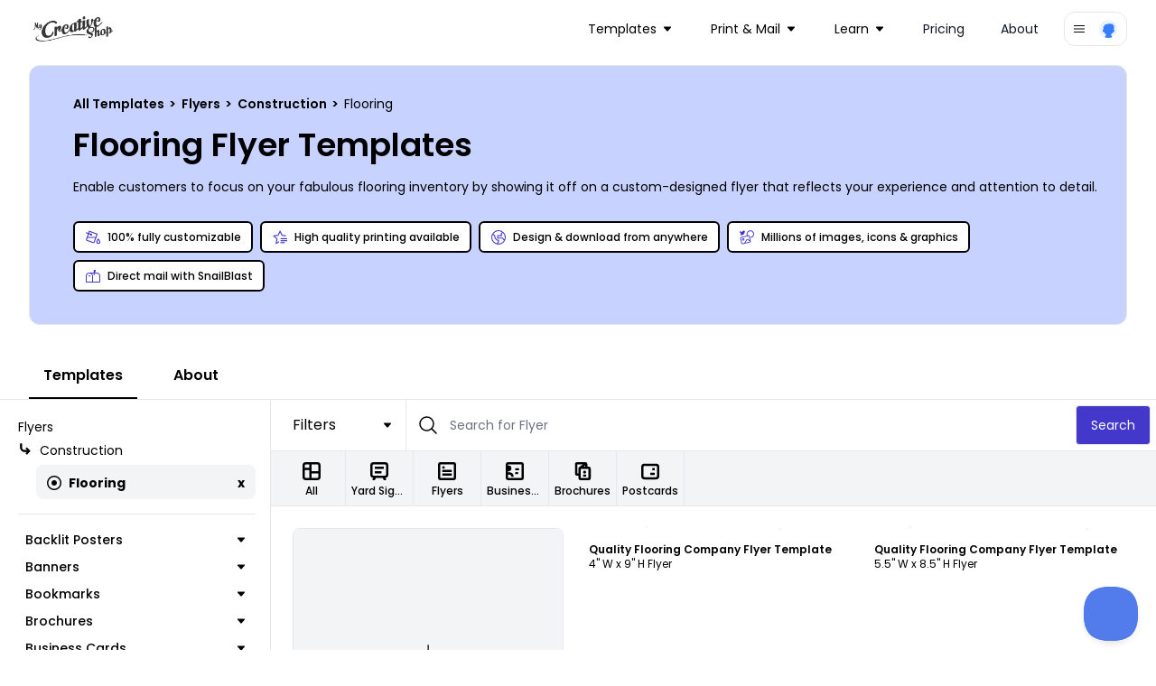

--- FILE ---
content_type: text/html; charset=utf-8
request_url: https://www.google.com/recaptcha/api2/anchor?ar=1&k=6LethcsrAAAAANkzz4vdUIDTf4hDGGo0QpLvt2eb&co=aHR0cHM6Ly93d3cubXljcmVhdGl2ZXNob3AuY29tOjQ0Mw..&hl=en&v=PoyoqOPhxBO7pBk68S4YbpHZ&size=invisible&anchor-ms=20000&execute-ms=30000&cb=39nwdc4la3kn
body_size: 48496
content:
<!DOCTYPE HTML><html dir="ltr" lang="en"><head><meta http-equiv="Content-Type" content="text/html; charset=UTF-8">
<meta http-equiv="X-UA-Compatible" content="IE=edge">
<title>reCAPTCHA</title>
<style type="text/css">
/* cyrillic-ext */
@font-face {
  font-family: 'Roboto';
  font-style: normal;
  font-weight: 400;
  font-stretch: 100%;
  src: url(//fonts.gstatic.com/s/roboto/v48/KFO7CnqEu92Fr1ME7kSn66aGLdTylUAMa3GUBHMdazTgWw.woff2) format('woff2');
  unicode-range: U+0460-052F, U+1C80-1C8A, U+20B4, U+2DE0-2DFF, U+A640-A69F, U+FE2E-FE2F;
}
/* cyrillic */
@font-face {
  font-family: 'Roboto';
  font-style: normal;
  font-weight: 400;
  font-stretch: 100%;
  src: url(//fonts.gstatic.com/s/roboto/v48/KFO7CnqEu92Fr1ME7kSn66aGLdTylUAMa3iUBHMdazTgWw.woff2) format('woff2');
  unicode-range: U+0301, U+0400-045F, U+0490-0491, U+04B0-04B1, U+2116;
}
/* greek-ext */
@font-face {
  font-family: 'Roboto';
  font-style: normal;
  font-weight: 400;
  font-stretch: 100%;
  src: url(//fonts.gstatic.com/s/roboto/v48/KFO7CnqEu92Fr1ME7kSn66aGLdTylUAMa3CUBHMdazTgWw.woff2) format('woff2');
  unicode-range: U+1F00-1FFF;
}
/* greek */
@font-face {
  font-family: 'Roboto';
  font-style: normal;
  font-weight: 400;
  font-stretch: 100%;
  src: url(//fonts.gstatic.com/s/roboto/v48/KFO7CnqEu92Fr1ME7kSn66aGLdTylUAMa3-UBHMdazTgWw.woff2) format('woff2');
  unicode-range: U+0370-0377, U+037A-037F, U+0384-038A, U+038C, U+038E-03A1, U+03A3-03FF;
}
/* math */
@font-face {
  font-family: 'Roboto';
  font-style: normal;
  font-weight: 400;
  font-stretch: 100%;
  src: url(//fonts.gstatic.com/s/roboto/v48/KFO7CnqEu92Fr1ME7kSn66aGLdTylUAMawCUBHMdazTgWw.woff2) format('woff2');
  unicode-range: U+0302-0303, U+0305, U+0307-0308, U+0310, U+0312, U+0315, U+031A, U+0326-0327, U+032C, U+032F-0330, U+0332-0333, U+0338, U+033A, U+0346, U+034D, U+0391-03A1, U+03A3-03A9, U+03B1-03C9, U+03D1, U+03D5-03D6, U+03F0-03F1, U+03F4-03F5, U+2016-2017, U+2034-2038, U+203C, U+2040, U+2043, U+2047, U+2050, U+2057, U+205F, U+2070-2071, U+2074-208E, U+2090-209C, U+20D0-20DC, U+20E1, U+20E5-20EF, U+2100-2112, U+2114-2115, U+2117-2121, U+2123-214F, U+2190, U+2192, U+2194-21AE, U+21B0-21E5, U+21F1-21F2, U+21F4-2211, U+2213-2214, U+2216-22FF, U+2308-230B, U+2310, U+2319, U+231C-2321, U+2336-237A, U+237C, U+2395, U+239B-23B7, U+23D0, U+23DC-23E1, U+2474-2475, U+25AF, U+25B3, U+25B7, U+25BD, U+25C1, U+25CA, U+25CC, U+25FB, U+266D-266F, U+27C0-27FF, U+2900-2AFF, U+2B0E-2B11, U+2B30-2B4C, U+2BFE, U+3030, U+FF5B, U+FF5D, U+1D400-1D7FF, U+1EE00-1EEFF;
}
/* symbols */
@font-face {
  font-family: 'Roboto';
  font-style: normal;
  font-weight: 400;
  font-stretch: 100%;
  src: url(//fonts.gstatic.com/s/roboto/v48/KFO7CnqEu92Fr1ME7kSn66aGLdTylUAMaxKUBHMdazTgWw.woff2) format('woff2');
  unicode-range: U+0001-000C, U+000E-001F, U+007F-009F, U+20DD-20E0, U+20E2-20E4, U+2150-218F, U+2190, U+2192, U+2194-2199, U+21AF, U+21E6-21F0, U+21F3, U+2218-2219, U+2299, U+22C4-22C6, U+2300-243F, U+2440-244A, U+2460-24FF, U+25A0-27BF, U+2800-28FF, U+2921-2922, U+2981, U+29BF, U+29EB, U+2B00-2BFF, U+4DC0-4DFF, U+FFF9-FFFB, U+10140-1018E, U+10190-1019C, U+101A0, U+101D0-101FD, U+102E0-102FB, U+10E60-10E7E, U+1D2C0-1D2D3, U+1D2E0-1D37F, U+1F000-1F0FF, U+1F100-1F1AD, U+1F1E6-1F1FF, U+1F30D-1F30F, U+1F315, U+1F31C, U+1F31E, U+1F320-1F32C, U+1F336, U+1F378, U+1F37D, U+1F382, U+1F393-1F39F, U+1F3A7-1F3A8, U+1F3AC-1F3AF, U+1F3C2, U+1F3C4-1F3C6, U+1F3CA-1F3CE, U+1F3D4-1F3E0, U+1F3ED, U+1F3F1-1F3F3, U+1F3F5-1F3F7, U+1F408, U+1F415, U+1F41F, U+1F426, U+1F43F, U+1F441-1F442, U+1F444, U+1F446-1F449, U+1F44C-1F44E, U+1F453, U+1F46A, U+1F47D, U+1F4A3, U+1F4B0, U+1F4B3, U+1F4B9, U+1F4BB, U+1F4BF, U+1F4C8-1F4CB, U+1F4D6, U+1F4DA, U+1F4DF, U+1F4E3-1F4E6, U+1F4EA-1F4ED, U+1F4F7, U+1F4F9-1F4FB, U+1F4FD-1F4FE, U+1F503, U+1F507-1F50B, U+1F50D, U+1F512-1F513, U+1F53E-1F54A, U+1F54F-1F5FA, U+1F610, U+1F650-1F67F, U+1F687, U+1F68D, U+1F691, U+1F694, U+1F698, U+1F6AD, U+1F6B2, U+1F6B9-1F6BA, U+1F6BC, U+1F6C6-1F6CF, U+1F6D3-1F6D7, U+1F6E0-1F6EA, U+1F6F0-1F6F3, U+1F6F7-1F6FC, U+1F700-1F7FF, U+1F800-1F80B, U+1F810-1F847, U+1F850-1F859, U+1F860-1F887, U+1F890-1F8AD, U+1F8B0-1F8BB, U+1F8C0-1F8C1, U+1F900-1F90B, U+1F93B, U+1F946, U+1F984, U+1F996, U+1F9E9, U+1FA00-1FA6F, U+1FA70-1FA7C, U+1FA80-1FA89, U+1FA8F-1FAC6, U+1FACE-1FADC, U+1FADF-1FAE9, U+1FAF0-1FAF8, U+1FB00-1FBFF;
}
/* vietnamese */
@font-face {
  font-family: 'Roboto';
  font-style: normal;
  font-weight: 400;
  font-stretch: 100%;
  src: url(//fonts.gstatic.com/s/roboto/v48/KFO7CnqEu92Fr1ME7kSn66aGLdTylUAMa3OUBHMdazTgWw.woff2) format('woff2');
  unicode-range: U+0102-0103, U+0110-0111, U+0128-0129, U+0168-0169, U+01A0-01A1, U+01AF-01B0, U+0300-0301, U+0303-0304, U+0308-0309, U+0323, U+0329, U+1EA0-1EF9, U+20AB;
}
/* latin-ext */
@font-face {
  font-family: 'Roboto';
  font-style: normal;
  font-weight: 400;
  font-stretch: 100%;
  src: url(//fonts.gstatic.com/s/roboto/v48/KFO7CnqEu92Fr1ME7kSn66aGLdTylUAMa3KUBHMdazTgWw.woff2) format('woff2');
  unicode-range: U+0100-02BA, U+02BD-02C5, U+02C7-02CC, U+02CE-02D7, U+02DD-02FF, U+0304, U+0308, U+0329, U+1D00-1DBF, U+1E00-1E9F, U+1EF2-1EFF, U+2020, U+20A0-20AB, U+20AD-20C0, U+2113, U+2C60-2C7F, U+A720-A7FF;
}
/* latin */
@font-face {
  font-family: 'Roboto';
  font-style: normal;
  font-weight: 400;
  font-stretch: 100%;
  src: url(//fonts.gstatic.com/s/roboto/v48/KFO7CnqEu92Fr1ME7kSn66aGLdTylUAMa3yUBHMdazQ.woff2) format('woff2');
  unicode-range: U+0000-00FF, U+0131, U+0152-0153, U+02BB-02BC, U+02C6, U+02DA, U+02DC, U+0304, U+0308, U+0329, U+2000-206F, U+20AC, U+2122, U+2191, U+2193, U+2212, U+2215, U+FEFF, U+FFFD;
}
/* cyrillic-ext */
@font-face {
  font-family: 'Roboto';
  font-style: normal;
  font-weight: 500;
  font-stretch: 100%;
  src: url(//fonts.gstatic.com/s/roboto/v48/KFO7CnqEu92Fr1ME7kSn66aGLdTylUAMa3GUBHMdazTgWw.woff2) format('woff2');
  unicode-range: U+0460-052F, U+1C80-1C8A, U+20B4, U+2DE0-2DFF, U+A640-A69F, U+FE2E-FE2F;
}
/* cyrillic */
@font-face {
  font-family: 'Roboto';
  font-style: normal;
  font-weight: 500;
  font-stretch: 100%;
  src: url(//fonts.gstatic.com/s/roboto/v48/KFO7CnqEu92Fr1ME7kSn66aGLdTylUAMa3iUBHMdazTgWw.woff2) format('woff2');
  unicode-range: U+0301, U+0400-045F, U+0490-0491, U+04B0-04B1, U+2116;
}
/* greek-ext */
@font-face {
  font-family: 'Roboto';
  font-style: normal;
  font-weight: 500;
  font-stretch: 100%;
  src: url(//fonts.gstatic.com/s/roboto/v48/KFO7CnqEu92Fr1ME7kSn66aGLdTylUAMa3CUBHMdazTgWw.woff2) format('woff2');
  unicode-range: U+1F00-1FFF;
}
/* greek */
@font-face {
  font-family: 'Roboto';
  font-style: normal;
  font-weight: 500;
  font-stretch: 100%;
  src: url(//fonts.gstatic.com/s/roboto/v48/KFO7CnqEu92Fr1ME7kSn66aGLdTylUAMa3-UBHMdazTgWw.woff2) format('woff2');
  unicode-range: U+0370-0377, U+037A-037F, U+0384-038A, U+038C, U+038E-03A1, U+03A3-03FF;
}
/* math */
@font-face {
  font-family: 'Roboto';
  font-style: normal;
  font-weight: 500;
  font-stretch: 100%;
  src: url(//fonts.gstatic.com/s/roboto/v48/KFO7CnqEu92Fr1ME7kSn66aGLdTylUAMawCUBHMdazTgWw.woff2) format('woff2');
  unicode-range: U+0302-0303, U+0305, U+0307-0308, U+0310, U+0312, U+0315, U+031A, U+0326-0327, U+032C, U+032F-0330, U+0332-0333, U+0338, U+033A, U+0346, U+034D, U+0391-03A1, U+03A3-03A9, U+03B1-03C9, U+03D1, U+03D5-03D6, U+03F0-03F1, U+03F4-03F5, U+2016-2017, U+2034-2038, U+203C, U+2040, U+2043, U+2047, U+2050, U+2057, U+205F, U+2070-2071, U+2074-208E, U+2090-209C, U+20D0-20DC, U+20E1, U+20E5-20EF, U+2100-2112, U+2114-2115, U+2117-2121, U+2123-214F, U+2190, U+2192, U+2194-21AE, U+21B0-21E5, U+21F1-21F2, U+21F4-2211, U+2213-2214, U+2216-22FF, U+2308-230B, U+2310, U+2319, U+231C-2321, U+2336-237A, U+237C, U+2395, U+239B-23B7, U+23D0, U+23DC-23E1, U+2474-2475, U+25AF, U+25B3, U+25B7, U+25BD, U+25C1, U+25CA, U+25CC, U+25FB, U+266D-266F, U+27C0-27FF, U+2900-2AFF, U+2B0E-2B11, U+2B30-2B4C, U+2BFE, U+3030, U+FF5B, U+FF5D, U+1D400-1D7FF, U+1EE00-1EEFF;
}
/* symbols */
@font-face {
  font-family: 'Roboto';
  font-style: normal;
  font-weight: 500;
  font-stretch: 100%;
  src: url(//fonts.gstatic.com/s/roboto/v48/KFO7CnqEu92Fr1ME7kSn66aGLdTylUAMaxKUBHMdazTgWw.woff2) format('woff2');
  unicode-range: U+0001-000C, U+000E-001F, U+007F-009F, U+20DD-20E0, U+20E2-20E4, U+2150-218F, U+2190, U+2192, U+2194-2199, U+21AF, U+21E6-21F0, U+21F3, U+2218-2219, U+2299, U+22C4-22C6, U+2300-243F, U+2440-244A, U+2460-24FF, U+25A0-27BF, U+2800-28FF, U+2921-2922, U+2981, U+29BF, U+29EB, U+2B00-2BFF, U+4DC0-4DFF, U+FFF9-FFFB, U+10140-1018E, U+10190-1019C, U+101A0, U+101D0-101FD, U+102E0-102FB, U+10E60-10E7E, U+1D2C0-1D2D3, U+1D2E0-1D37F, U+1F000-1F0FF, U+1F100-1F1AD, U+1F1E6-1F1FF, U+1F30D-1F30F, U+1F315, U+1F31C, U+1F31E, U+1F320-1F32C, U+1F336, U+1F378, U+1F37D, U+1F382, U+1F393-1F39F, U+1F3A7-1F3A8, U+1F3AC-1F3AF, U+1F3C2, U+1F3C4-1F3C6, U+1F3CA-1F3CE, U+1F3D4-1F3E0, U+1F3ED, U+1F3F1-1F3F3, U+1F3F5-1F3F7, U+1F408, U+1F415, U+1F41F, U+1F426, U+1F43F, U+1F441-1F442, U+1F444, U+1F446-1F449, U+1F44C-1F44E, U+1F453, U+1F46A, U+1F47D, U+1F4A3, U+1F4B0, U+1F4B3, U+1F4B9, U+1F4BB, U+1F4BF, U+1F4C8-1F4CB, U+1F4D6, U+1F4DA, U+1F4DF, U+1F4E3-1F4E6, U+1F4EA-1F4ED, U+1F4F7, U+1F4F9-1F4FB, U+1F4FD-1F4FE, U+1F503, U+1F507-1F50B, U+1F50D, U+1F512-1F513, U+1F53E-1F54A, U+1F54F-1F5FA, U+1F610, U+1F650-1F67F, U+1F687, U+1F68D, U+1F691, U+1F694, U+1F698, U+1F6AD, U+1F6B2, U+1F6B9-1F6BA, U+1F6BC, U+1F6C6-1F6CF, U+1F6D3-1F6D7, U+1F6E0-1F6EA, U+1F6F0-1F6F3, U+1F6F7-1F6FC, U+1F700-1F7FF, U+1F800-1F80B, U+1F810-1F847, U+1F850-1F859, U+1F860-1F887, U+1F890-1F8AD, U+1F8B0-1F8BB, U+1F8C0-1F8C1, U+1F900-1F90B, U+1F93B, U+1F946, U+1F984, U+1F996, U+1F9E9, U+1FA00-1FA6F, U+1FA70-1FA7C, U+1FA80-1FA89, U+1FA8F-1FAC6, U+1FACE-1FADC, U+1FADF-1FAE9, U+1FAF0-1FAF8, U+1FB00-1FBFF;
}
/* vietnamese */
@font-face {
  font-family: 'Roboto';
  font-style: normal;
  font-weight: 500;
  font-stretch: 100%;
  src: url(//fonts.gstatic.com/s/roboto/v48/KFO7CnqEu92Fr1ME7kSn66aGLdTylUAMa3OUBHMdazTgWw.woff2) format('woff2');
  unicode-range: U+0102-0103, U+0110-0111, U+0128-0129, U+0168-0169, U+01A0-01A1, U+01AF-01B0, U+0300-0301, U+0303-0304, U+0308-0309, U+0323, U+0329, U+1EA0-1EF9, U+20AB;
}
/* latin-ext */
@font-face {
  font-family: 'Roboto';
  font-style: normal;
  font-weight: 500;
  font-stretch: 100%;
  src: url(//fonts.gstatic.com/s/roboto/v48/KFO7CnqEu92Fr1ME7kSn66aGLdTylUAMa3KUBHMdazTgWw.woff2) format('woff2');
  unicode-range: U+0100-02BA, U+02BD-02C5, U+02C7-02CC, U+02CE-02D7, U+02DD-02FF, U+0304, U+0308, U+0329, U+1D00-1DBF, U+1E00-1E9F, U+1EF2-1EFF, U+2020, U+20A0-20AB, U+20AD-20C0, U+2113, U+2C60-2C7F, U+A720-A7FF;
}
/* latin */
@font-face {
  font-family: 'Roboto';
  font-style: normal;
  font-weight: 500;
  font-stretch: 100%;
  src: url(//fonts.gstatic.com/s/roboto/v48/KFO7CnqEu92Fr1ME7kSn66aGLdTylUAMa3yUBHMdazQ.woff2) format('woff2');
  unicode-range: U+0000-00FF, U+0131, U+0152-0153, U+02BB-02BC, U+02C6, U+02DA, U+02DC, U+0304, U+0308, U+0329, U+2000-206F, U+20AC, U+2122, U+2191, U+2193, U+2212, U+2215, U+FEFF, U+FFFD;
}
/* cyrillic-ext */
@font-face {
  font-family: 'Roboto';
  font-style: normal;
  font-weight: 900;
  font-stretch: 100%;
  src: url(//fonts.gstatic.com/s/roboto/v48/KFO7CnqEu92Fr1ME7kSn66aGLdTylUAMa3GUBHMdazTgWw.woff2) format('woff2');
  unicode-range: U+0460-052F, U+1C80-1C8A, U+20B4, U+2DE0-2DFF, U+A640-A69F, U+FE2E-FE2F;
}
/* cyrillic */
@font-face {
  font-family: 'Roboto';
  font-style: normal;
  font-weight: 900;
  font-stretch: 100%;
  src: url(//fonts.gstatic.com/s/roboto/v48/KFO7CnqEu92Fr1ME7kSn66aGLdTylUAMa3iUBHMdazTgWw.woff2) format('woff2');
  unicode-range: U+0301, U+0400-045F, U+0490-0491, U+04B0-04B1, U+2116;
}
/* greek-ext */
@font-face {
  font-family: 'Roboto';
  font-style: normal;
  font-weight: 900;
  font-stretch: 100%;
  src: url(//fonts.gstatic.com/s/roboto/v48/KFO7CnqEu92Fr1ME7kSn66aGLdTylUAMa3CUBHMdazTgWw.woff2) format('woff2');
  unicode-range: U+1F00-1FFF;
}
/* greek */
@font-face {
  font-family: 'Roboto';
  font-style: normal;
  font-weight: 900;
  font-stretch: 100%;
  src: url(//fonts.gstatic.com/s/roboto/v48/KFO7CnqEu92Fr1ME7kSn66aGLdTylUAMa3-UBHMdazTgWw.woff2) format('woff2');
  unicode-range: U+0370-0377, U+037A-037F, U+0384-038A, U+038C, U+038E-03A1, U+03A3-03FF;
}
/* math */
@font-face {
  font-family: 'Roboto';
  font-style: normal;
  font-weight: 900;
  font-stretch: 100%;
  src: url(//fonts.gstatic.com/s/roboto/v48/KFO7CnqEu92Fr1ME7kSn66aGLdTylUAMawCUBHMdazTgWw.woff2) format('woff2');
  unicode-range: U+0302-0303, U+0305, U+0307-0308, U+0310, U+0312, U+0315, U+031A, U+0326-0327, U+032C, U+032F-0330, U+0332-0333, U+0338, U+033A, U+0346, U+034D, U+0391-03A1, U+03A3-03A9, U+03B1-03C9, U+03D1, U+03D5-03D6, U+03F0-03F1, U+03F4-03F5, U+2016-2017, U+2034-2038, U+203C, U+2040, U+2043, U+2047, U+2050, U+2057, U+205F, U+2070-2071, U+2074-208E, U+2090-209C, U+20D0-20DC, U+20E1, U+20E5-20EF, U+2100-2112, U+2114-2115, U+2117-2121, U+2123-214F, U+2190, U+2192, U+2194-21AE, U+21B0-21E5, U+21F1-21F2, U+21F4-2211, U+2213-2214, U+2216-22FF, U+2308-230B, U+2310, U+2319, U+231C-2321, U+2336-237A, U+237C, U+2395, U+239B-23B7, U+23D0, U+23DC-23E1, U+2474-2475, U+25AF, U+25B3, U+25B7, U+25BD, U+25C1, U+25CA, U+25CC, U+25FB, U+266D-266F, U+27C0-27FF, U+2900-2AFF, U+2B0E-2B11, U+2B30-2B4C, U+2BFE, U+3030, U+FF5B, U+FF5D, U+1D400-1D7FF, U+1EE00-1EEFF;
}
/* symbols */
@font-face {
  font-family: 'Roboto';
  font-style: normal;
  font-weight: 900;
  font-stretch: 100%;
  src: url(//fonts.gstatic.com/s/roboto/v48/KFO7CnqEu92Fr1ME7kSn66aGLdTylUAMaxKUBHMdazTgWw.woff2) format('woff2');
  unicode-range: U+0001-000C, U+000E-001F, U+007F-009F, U+20DD-20E0, U+20E2-20E4, U+2150-218F, U+2190, U+2192, U+2194-2199, U+21AF, U+21E6-21F0, U+21F3, U+2218-2219, U+2299, U+22C4-22C6, U+2300-243F, U+2440-244A, U+2460-24FF, U+25A0-27BF, U+2800-28FF, U+2921-2922, U+2981, U+29BF, U+29EB, U+2B00-2BFF, U+4DC0-4DFF, U+FFF9-FFFB, U+10140-1018E, U+10190-1019C, U+101A0, U+101D0-101FD, U+102E0-102FB, U+10E60-10E7E, U+1D2C0-1D2D3, U+1D2E0-1D37F, U+1F000-1F0FF, U+1F100-1F1AD, U+1F1E6-1F1FF, U+1F30D-1F30F, U+1F315, U+1F31C, U+1F31E, U+1F320-1F32C, U+1F336, U+1F378, U+1F37D, U+1F382, U+1F393-1F39F, U+1F3A7-1F3A8, U+1F3AC-1F3AF, U+1F3C2, U+1F3C4-1F3C6, U+1F3CA-1F3CE, U+1F3D4-1F3E0, U+1F3ED, U+1F3F1-1F3F3, U+1F3F5-1F3F7, U+1F408, U+1F415, U+1F41F, U+1F426, U+1F43F, U+1F441-1F442, U+1F444, U+1F446-1F449, U+1F44C-1F44E, U+1F453, U+1F46A, U+1F47D, U+1F4A3, U+1F4B0, U+1F4B3, U+1F4B9, U+1F4BB, U+1F4BF, U+1F4C8-1F4CB, U+1F4D6, U+1F4DA, U+1F4DF, U+1F4E3-1F4E6, U+1F4EA-1F4ED, U+1F4F7, U+1F4F9-1F4FB, U+1F4FD-1F4FE, U+1F503, U+1F507-1F50B, U+1F50D, U+1F512-1F513, U+1F53E-1F54A, U+1F54F-1F5FA, U+1F610, U+1F650-1F67F, U+1F687, U+1F68D, U+1F691, U+1F694, U+1F698, U+1F6AD, U+1F6B2, U+1F6B9-1F6BA, U+1F6BC, U+1F6C6-1F6CF, U+1F6D3-1F6D7, U+1F6E0-1F6EA, U+1F6F0-1F6F3, U+1F6F7-1F6FC, U+1F700-1F7FF, U+1F800-1F80B, U+1F810-1F847, U+1F850-1F859, U+1F860-1F887, U+1F890-1F8AD, U+1F8B0-1F8BB, U+1F8C0-1F8C1, U+1F900-1F90B, U+1F93B, U+1F946, U+1F984, U+1F996, U+1F9E9, U+1FA00-1FA6F, U+1FA70-1FA7C, U+1FA80-1FA89, U+1FA8F-1FAC6, U+1FACE-1FADC, U+1FADF-1FAE9, U+1FAF0-1FAF8, U+1FB00-1FBFF;
}
/* vietnamese */
@font-face {
  font-family: 'Roboto';
  font-style: normal;
  font-weight: 900;
  font-stretch: 100%;
  src: url(//fonts.gstatic.com/s/roboto/v48/KFO7CnqEu92Fr1ME7kSn66aGLdTylUAMa3OUBHMdazTgWw.woff2) format('woff2');
  unicode-range: U+0102-0103, U+0110-0111, U+0128-0129, U+0168-0169, U+01A0-01A1, U+01AF-01B0, U+0300-0301, U+0303-0304, U+0308-0309, U+0323, U+0329, U+1EA0-1EF9, U+20AB;
}
/* latin-ext */
@font-face {
  font-family: 'Roboto';
  font-style: normal;
  font-weight: 900;
  font-stretch: 100%;
  src: url(//fonts.gstatic.com/s/roboto/v48/KFO7CnqEu92Fr1ME7kSn66aGLdTylUAMa3KUBHMdazTgWw.woff2) format('woff2');
  unicode-range: U+0100-02BA, U+02BD-02C5, U+02C7-02CC, U+02CE-02D7, U+02DD-02FF, U+0304, U+0308, U+0329, U+1D00-1DBF, U+1E00-1E9F, U+1EF2-1EFF, U+2020, U+20A0-20AB, U+20AD-20C0, U+2113, U+2C60-2C7F, U+A720-A7FF;
}
/* latin */
@font-face {
  font-family: 'Roboto';
  font-style: normal;
  font-weight: 900;
  font-stretch: 100%;
  src: url(//fonts.gstatic.com/s/roboto/v48/KFO7CnqEu92Fr1ME7kSn66aGLdTylUAMa3yUBHMdazQ.woff2) format('woff2');
  unicode-range: U+0000-00FF, U+0131, U+0152-0153, U+02BB-02BC, U+02C6, U+02DA, U+02DC, U+0304, U+0308, U+0329, U+2000-206F, U+20AC, U+2122, U+2191, U+2193, U+2212, U+2215, U+FEFF, U+FFFD;
}

</style>
<link rel="stylesheet" type="text/css" href="https://www.gstatic.com/recaptcha/releases/PoyoqOPhxBO7pBk68S4YbpHZ/styles__ltr.css">
<script nonce="tOOIQOAncU4ga4SlnGEcFg" type="text/javascript">window['__recaptcha_api'] = 'https://www.google.com/recaptcha/api2/';</script>
<script type="text/javascript" src="https://www.gstatic.com/recaptcha/releases/PoyoqOPhxBO7pBk68S4YbpHZ/recaptcha__en.js" nonce="tOOIQOAncU4ga4SlnGEcFg">
      
    </script></head>
<body><div id="rc-anchor-alert" class="rc-anchor-alert"></div>
<input type="hidden" id="recaptcha-token" value="[base64]">
<script type="text/javascript" nonce="tOOIQOAncU4ga4SlnGEcFg">
      recaptcha.anchor.Main.init("[\x22ainput\x22,[\x22bgdata\x22,\x22\x22,\[base64]/[base64]/[base64]/[base64]/[base64]/[base64]/[base64]/[base64]/[base64]/[base64]\\u003d\x22,\[base64]\\u003d\x22,\x22w7bClSMIGSAjw6fCoWobw6s/w6IrwrDCsMOgw6rCnw1lw5QfBMK9IsO2csKGfsKsQmnCkQJNTB5cwp3CpMO3d8OXBhfDh8KifcOmw6J/wonCs3nCu8OnwoHCujPCtMKKwrLDo3TDiGbChcO8w4DDj8K/PMOHGsKIw6htNMKqwqkUw6DCjcKsSMOBwqDDtk1/wpnDrwkDw751wrvChh0XwpDDo8Oyw6BEOMKFYcOhVj/CqxBbaXA1FMO8bcKjw7gmIVHDgSvCuWvDu8OcwrrDiQoOwqzDqnnCsiPCqcKxIsOlbcK8wo/DgcOvX8KMw5TCjsKrCcKIw7NHwocbHsKVP8KlR8Okw4cqREvCncO3w6rDpkhWE07CtcO1Z8OQwrlRJMK0w6LDlMKmwpTCusKqwrvCuy/Cj8K8S8K6CcK9UMOVwrAoGsOxwokaw75/w74LWVvDnMKNTcOnJxHDjMKHw7jChV8Xwpg/IE0owqzDlTrCqcKGw5knwrNhGkPCscOrbcOSVCgkBMO4w5jCnkXDtEzCv8KiTcKpw6lDw5zCvig6w5McwqTDnsOBcTMaw6dTTMKBJcO1PxFSw7LDpsONSzJ4wqbCsVAmw6doCMKwwo88wrdAw64/OMKuw4QVw7wVWR54ZMOmwrg/[base64]/Ck8Kcw4QawpnCpHZow5nCjcKEw77CoMO6w5vDnyYHwrBKw5TDhMOywoHDiU/[base64]/[base64]/Duik6KsKqwoXDnmHDoMKsw7Uiw6V9NEzClsKmw7XDiVzCgMKmC8OtJD9Dwp7CggcwSQg5wo96w77Ch8OOwrfCu8O+wpnDiDrClMK4w44sw7U4w7NEJMKGw4TCj3vCkyHCvgdvKMKdLMO3Dysnw6AGK8OAwqQRw4RzKcK9wp4Uw6tFB8Omw65/XcO6M8OQwr8Lwqo+bMOqwpQ6MCN8LiJ+w4wZeA/DtF0GwoXDqHnCj8OBZg/DrsK5woLCmsK3wqoFw5wrPWdgSTBNZcK7w7g7RwsEwoVQB8KMwprDgMK1WhPDu8OKw7x8GV3CtAYNw49wwrlbbsKAwrzCq24kR8OdwpQowr7Cj2DCmcO0M8OmBsOoNQzDtD/[base64]/[base64]/[base64]/Cv8KKw5V+wrbDkSzCpg3CiMO9w4dPQDJAeR/[base64]/DhcODXzXCucOEXzh8wroDwrJwwpkgwrDDi00Jw5DDrzPCosOZBGvCrwgTwpvClxB+ZHjCmDVzXcOaYAXCh28vwonDrcKUwqQ1U3TCqVg9I8KoM8ObwqrCg1fChELCicK7UcKow6XCiMK4w4Z/HV7Dl8KqX8Kkw7FfN8Kew5IywrLDm8KTNMKMwoUSw7E1QcO9dUnCncOJwo9Vw4nCicK3w7bDgsO2EhfCncK0PgrDp3HCqU3CucKew7Q2fMOybDtYEQk7CUc/w7XChwM+w4PDtWLDp8OcwoBCw5XCslU8JwnDvxs1CxPDjTE2w7YwBynCsMKJwrTCrxF3w6tiw53DgsKBwpvCmlLCrcORw7kewr/Cq8OTVsK0Aigmw4ofGsKRe8K4BAIea8K2wr/CoBHDiHprw4ZDA8Kcw6rDp8O2wrhfSMOFw7zCr3/DiV46XmgZw4Y9Jm3Cs8K/[base64]/[base64]/CtMOcGkfCqGrCvCJFw7HCuRkePcOTJMOVwqPCo0MvwpLDqVzDqmXDuGzDtknCjD3DgMKSwrQQV8KTTEDDtTjDosO6X8OTcF3DvVjCgyXDvTTCjMOPfSd3wpwFw6zDv8KFwrvDtyfCicOLw6zCkcOYXynCnQLDvMOuCMKWWsOgesKIUsKjw63DscOfw71jUh/CtWHCg8KbU8OIwozCuMOQEV4AAsOAw75dLggUwq04Hy7ClcO7JMKCwrsJe8KNw4kHw7XDqsK4w4/DicO3wr7ClcKGbGbCpwcLwrnDigfCkVTChcO4LcORw4U0BsKGw5Z5WsOaw5Z/XnAOwpJjwrzCicK+w4HDsMODZjgZVcOjwozCv33Ci8O0b8KVwprDkcOxw5fClxbDp8K9wpJ9DsKKNXQsYsO/KETCiUcgAsKgEMO4wq04YsOUwqnDlyoJeARYw7h3w4rDtsKTwq7DtMKwfQ1OEcKvw74lwpnCg1h5XMKYwprCrcKgBDFeDcO5w4lHw5/CrMK4B3vCnUTCrsK/w4N0w5/ChcKlQsKTeyvCqsObNG/[base64]/CqUPCp2x6BcKTUXNvwqfCmcKjw47Di0RTwrENwqXDvljChjrDq8OmwpPCjB9oXcKjwqrCvxbChVgbwrp9wrPDv8OTECZiw44cwpzDi8OHw5lBJm/DlcOwEcOmMsKIV2UHfik0AcONw5ohC0nCpcKfXMKLSsKdwpTCpsKOwoZdP8OPC8K3G0F1bMOjdsOEH8Omw4oPC8OdwoDCvsOncFnDoHPDicKgMMK1woICw6jDvMOhw4rCvcOpViXDtMO4XnfDlMKzw5XChMKxa1fClcK+X8KjwpUtwoTCucKYbwfDtyRTOcKSw5/DpF/Cm3xENnTDgMO9GHnDuknCu8OlKDo9Uk3DpgbDk8K6JwrDqnnCt8KtdMKfw508w47DqcOqwqhvw7DDpC9CwqfCsgnCij/Dt8OMw4c5fDXDqsKsw5vCmw3Do8KiBcOtwpwWIMO1EzLDocKTwpLDsR/Dhh9GwrdZPk8hdncvwqoawqnCjz5MBcOnwo1xbsK9w7LCjsOmwrrDrlxNwqYowrAJw7F2aCHDmDEIO8KHwrrDvSXChzViNknCj8OlOsOgw57DpGrCjSp/[base64]/Dm8Ohw6zCn0/DqsKawqskw4xhfGAHw75PKm0bX8KewoPDnA/CucO2IMOKwoF3wqHDmCdAwqnDpsKPwoBKC8O2W8KFwpBGw6LDo8KqD8KNBig6wpMiwrPCmMK2J8O0worDmsKQwq3CllVbKMKWwpsUY3g0wqrCmQDDkATCg8KBRX7CpCzCucKhKhdDTB0BcMKiw5p/[base64]/[base64]/wp/[base64]/DiMKSIMONw6XDsBDCsGAXw7MXwplmT8OYwo/CkcOQFDFjBi3DnDp0wpLDpMKqw5J6a2XDrnc9w4BRX8Okw57CuHAfw7leYMOQwrQnwqk2cQ1iwpdCITZcBXfDmsK2w7wnw7/DjQdGV8O5bMKCwroWXRbChmUKw6o6RsOwwp5WR2PDkMOPw4I7SWhowpfCul5qOXxDw6NscsO5CMOKDiIGX8OgG3/Dik3DuWQaAAUAZsOpw7LCsHpZw5UkCGsrwqE9TGbCo0/Ct8KQdxtwOMOXR8OvwqY+wo7Ck8K+fT9Bw7zDn3B8w5NeIMObWE81dCV5esKMw43CgMKkwr3Cl8Okw4JUwppaaRjDusKeS0TCkShkw6VlbsKbwovCkcKFw7zDhcO8w5dxwpI4w7DDp8KtJ8K/wqvDrlx+ekPCgMOAw6p5w5c6wrQowoHCq3s4EAMTLl0QZsO0MsKbXsK7wqnDrMK6bcOhwotKw48pw5sOGj3DrxwAWSnCnjLCiMOQw53CiEsUecObw7nDiMKUXcOswrbCgRBbwqPCtWY2wps5OcKMI3/ChnZmQ8OIIMK4IsKawqo2woklYMO9w73CkMOAURzDrMKMw57DnMKSw71ZwokFBg4wwofDvk4/[base64]/DtlI3wqAbw77DiMKrKmIhMsOuBsKcXcOxwpBUw7ECbQnDkmwsesKrwoMtwrzDtC/Cuy7DpxrDuMO7wqfCk8OWSzobX8OHw6bDhcOTw7HCiMK3JmbDgH/[base64]/PsOWaDPCvlvCsHlvw4rCrsKqEiLCk1YZLzDCqsKVasOTwpRUw7HCvMODDwJrCMOZFkp2SMOMWGTDnH9Pw7/CsTRJw4HDikjCghQ6w6cYw7TDpMKiwqjCkw0gK8OzX8KJNhJaWRvDpDvCosKWwrDCoR1ow5TDjcKUJcKvAcOOR8KzwqnCniTDtMO5w4Irw69JwozClBvDvmBrN8KwwqTDo8KiwqNIfcO/wpbDrcOJOBTDtCvDpiLDg0kidUjDncO0wo5KOUXDj0pXJ189w5NRw7TCtTR+bMO4w7pMXcKjNxp8wqASesKRw4s4wp1uMl9GUsOSwrkfQVzCpcK4KcOPw5QGBMO7wrUVcW7CknzCkQPDkhnDnWhLw7cRQsOxwr8Cw4Umb2vDjMOOTcK4w5jDjXfDjQE4w5/[base64]/DrTrDqljCusK9wpXDuVkJasOWwpDDmQ9DwqbDngDCqyLDu8K9e8KFeFTCk8OMw6zDjXvDtB4Owr9JwqDCscK/[base64]/CjHHCn8Kzw5XDtsKpw6rDjSMEUcOtS8K4PQvDuRzDhEzDjsOIWhrCnB5Vwox3w5zCrsKTN1NSwookw7TChE7Dgk/DnDLCuMO+QS7CqGoWGGA0w4xOwo3CjcKtXExDw54UQnoEVHg/HmrDoMKFwr3DmU3Dp21oKRVgwoXCszbDukbCrcOkWkHDg8O0QQPCqsOHazsAUmtUGylRFGvCojsMwpVpwpcnKMOhZ8KzwoLDkzxsN8KHXUfCssO5wq/Dh8O4w5HCgsOdwo7CqDPDs8KrbcOAwq9Lw4vDnUzDl17Dln0Aw5wUEcO6EFTDjcKvw6BuRsKmGVrCjw8Cw7/DtMOBSsKMwoRFLMOfwpBhVcO7w6kGK8KGEMOnYBY3woLDu33DtMOGNsKxwpfCgsO7wppBwpnCqXLDhcOCw6LCoHTDgMKtwpVFw47Dhyp6wrwjIljDoMOFwqvCnyVLcMO7TsKxD0Z6O2fDkMK1w7vCjcKcwp9XwoLDpcOsEyAUw7/DqmzCisK4w6k9FcK4w5TDqMKrFlnDmsK6FC/CpDd4w7rDvXgmwpxFwq4Mwo8SwpHDssKWAsK7w7cPSzI0A8O2w4Jiw5IJdw0eBSLDrw/CoDBewp7DmB5qSHYVw6Qcw6XDo8ODdsKjw63Cn8OoDsOFZ8K5wpk8w67DmxJZwoFfwrwzEMOKw4XChcOleV3CksOOwoEAHcO5wrjDlsKiCsOdwppeXW/[base64]/[base64]/CisOZQFzCrwERP8K9TsOrwpHCuF8ELnZ7DMKYQcKJJsObwo5WwqbDjcKJDS/Dh8Kqw5tPwpJLw4nCi1wQwqg8OFhpw7PDgWELDjoew7fChXMzYUfCoMOdbyfCmcOvwpIawohpWMKjITVDWMOYLXx8w7ckwr0tw6LDg8OHwpwtBBhjwrdiG8OkwoLCgE05UgZgw5YbWC/[base64]/[base64]/[base64]/LsKYw7A4wqghSG0QIcODwoA5esOmwpFsSMOSw7E+w5/[base64]/Dn8KrVzk2w5XCisOkwoAFwp3DmMO7w4zDtl9fWFvCvzIIwq/DpMO8HBTCqsOMacKOH8K8wprDhhJlwpDCtVdsNW7DgsO3KHEObTsDw5RZw5UlV8KDVsKUKDwkMFfDhsOTS0o0wrUJwrZiCsOIDX92wo/DhRpiw53DoXJ2wrnCj8KdShABYXk5KlMfwqzCt8OQwoJnw6/Dp3bChcO/[base64]/DiMK6SklnHDMzw4lMWMKhw7UsI3rDi8Ktw5rDoFA/QsK0JsORwqYsw4xRWsKZSBjCmx4/d8KUw49dwpAdHGJowoQaMVPCrW7DtMKcw5oTTMKnd0zCv8Oiw5fDowrCtsO+w7rDucO/WcKhKEnCqMKDw7PCgwA0fGvDpkzDrhbDlcKDW0RfZMKRBMO3OC4mBhMTw7RYb1XCpmxXKXxAB8O+az/[base64]/DgsOhw4kOw7R/bnhvw7gZHXwuAcOsw5Ufw6VDw7QLw5/[base64]/Cs29dwrjCucKvwpIdw7nDt8O7YyluUMKYK8KkwqF1b8ODw5tfE3A7w6vDmSs0WcOTQMK5JMORwqwPc8Klw5fCpj4HIhMXUMO1KcK/w4QjBWLDjVQWCcOgw6fDiETDjTV+woPDngHCk8KCw5jDlxMzfH9UDMOBwoQvC8KWwoLDm8Kqwr3DlD5/w5BNVwdDPsODw47Dqkg5f8KywpjCrlhAP1vCkCw+RMOiA8KISxHDiMOCRcKjwp46wqHDiC/[base64]/[base64]/[base64]/CtBljw7sQYm9ZwrIbw7/Cq8Kkwq4fwqzCo8OEwrUrwqwNw6wFBx/DrVBNEh9nw4gfB3l4UsOowr/CpT8qYn02w7HDn8K/IVwcEgBawq/DtcKLwrXCmsOawqJVw7TDg8OHw4hmeMOcwoLDvcKXw7fDk1gmw6LDh8KLQcO/YMKRw4LCqsKFK8OQczUkXRTDtRF1w6w8wo3DvlLDpxXCuMO0w5vCpgPCq8OLTi/DtxcGwow/NMKIBnrDpXrCjFFLPsKiGSjCpjxtw4DCqFkVw57CpxzDvk90wrNeayo0wp4cw7tMRizDt0JmfcOtw4ILwqnDrcKLA8OjesKEw4TDlsOfYWBuw7/[base64]/DoWLDo8KlwrFIwoctwpnDsk0oLF5jwqVqKSbDtB4/QBzCogjCrXBuMR8RWwvCusO7BMOCdsOiwp3CqT/Dm8KRO8OKw74XdMO6Q3PCv8KgJlVyF8OEKmPDu8O2GR7DkcKgw7zDj8OTXMKqdsKWJwJ6A2vDkcKVK0DCmcK9wrnCl8O9aS7CuDQ0BcKUJH/CscOrwqgMdcKNw4hANcKPScKMw7TCp8KNwoTCpMKiwpt4QMObwrUCODR9wqfCp8OEIjwZcStHwpUGwrZOVcKOYMOnw7ogAcKCw7Aiw7BGwojCpWQNw7V8w4s0PnJKwqfCrk8RVcO+w6N0w5sWw7gNN8OVw4zDlsKBw7U8ZcOFD1TDoAXDhsOzwqXDqn/[base64]/CMOTNnUUw6bDlDkkXMKsw4Ixw6DCvsKywqXDtcKSw5rCoQPCpX7CisKRDzkbSQgBwojCm2TChFrCjw/CjcK1w5o3woo/wpNod0RrWB/[base64]/Cv37Dk8KAenzCr8OPNE3DozTDsW95w4vDvC9jwrE/[base64]/OcK/w4cHNMOoJjHDil/DrsK3f8OowpnCqMOCwpA4Rh1Qw65uKw7DqsObw756ZwvDug/[base64]/DtwHCvGtTTcKAw5HCmzPDo8ODJMKhGsKfw78iwqZJAUdfLXbDucO8FWzCmcONwo/CisOFEWcMR8Kfw5cFwpLCuGJXSgpRwpwWw6gdAU9YcsOhw5NpR2LCrlbCqGA5woPDksKlw6UZwqvDnAhIwpnCksKFX8KtC3FqD1Atw5LCqA7Ch1U6VRTDjsK4FMKyw5MEw7l1BcKMwoDDsQjDpQFYw7VyQcKUXMOvw5vCn1YZwqw/XFfDhMKEw6zChkjDuMOuw71Rw6c5PWrCoDEKclvCqFPCtMOOD8OQIcKzwozCpsOawrhuLsKGwr58ZUbDhMO8IhPCjhRsCBnDosOww4nCu8OTwpx2w4HCl8OawqQawqEOw501w7DDqQBXw5RvwpoLwqlAeMKNS8OSbsKiwo9gKcK6woYmc8Kxw7hJwoZrw4BHw5/CgMKZaMK7w7TCpyo0woIlw58/ZjRkw4DDvcKGwrzDoDXCqMObHcKww6kQKMO7wrpVUUTCpsObwqDCjgnCmMK6EsK9w5XDhl7DhcOuwpELwpLCjA94WiMzX8O4wrUVwqzCuMKUdsOjwqrDvMK1wp/CiMKWMDQ4ZsOMOMKXWz0pJ2rCrStTwr0XblTDmMKuLsOqSsK1wqIHwqjCmRNXw5/Cq8KcbMOjDC7Dh8KnwrNaeRLCnMKrem5fwogjacONw5sDw5fCiSXDlRHDgDfDs8O0IsKvwpDDggLDqMKhwpzDiEp7GcKEDMO9w5rDg2nCqMK8a8K5w4rClcKdCF9fwrTCqFjDrRnDnjQ+RMOdVih1f8KUwoTCrsKmWW7Cni7DrDvCk8Ojw7Fbwr0cR8KBw6/DmMOtwqx4w58yXsOTbEc7wqILTxvDiMOOeMK4w7zCjDsgJCrDshrDlMKkw5bCm8OJwo/[base64]/CtcO4w5YlwonDm8OUwovCsXkZAMOEJcObUULDjmEhw4rCvVksw6bDrzBLwpkZw73Cry3DjF13KcK8wrVCE8OWDsKgHsKWwr0aw5vCr0vCrsONEEYeEyXDt2nCgAxOwqxQZ8OoFGJEccOUwpjCim1Swqg1wqLCvAcTw5/Do1BIWT/CocKKwqAYZ8KFw4bCmcOlw6tzCVnCtTwPAy8wOcO6ckhIcAHCt8OeSSErXVJTw4LChsOcwofCqsOLcnswAsKIwo0owrogw4LCkcKAFhDDpz1pQMOJRiPCncKffDDCvcKOKMK2wr5LwrbDtU7DuQ7Cs0HChFHDgRrDusO2MkIHw6tpwrMdFMOCNsKpGyx8Aj7CvS/DkTfDhljDmEjDucO0wpl3wqfDvcKRDg7CuyzClcKEfiHChWvDqMOuw4ocDcKGKE4hw67Co2fDkSHDocKFccOEwoTDnxcZW3HCsBfDoEnCph0VeyvCq8O7woENw4LDlMK1YU3DoTpdLGHDiMKNw4LDo0zDvcOTHAjDl8OVEX5Kw4Bhw5TDusKyQkPCqcK2BBEafMK/MRbDhQDDq8OkIXDCti5oIsK9wqXCisKUSsOVw6fCmi1Rw7lMw6tsNQvCvsO+acKJwrVKempENzlKMsKbQgh/TT3DnRtTWDh7wo3DozfDksODw7fDgMOswo0IfS/[base64]/DumZFw73DjsOLA33DkMK+NgZWG8OawrvDjMKKw63CoDbChcOfDnfDmsO/w6BSwqLDnTbClsOicMOCw4wzeGcYwqzDhg92dELDliA1ZCY8w5hew6XDv8OVw4YwMhhkPCglwojDsG3CoH0WKsKQFyHDu8OcRjHDiSTDhMKZRBlZe8Knw5/Dnmc6w7fCmcO2fcOLw7zCvsOlw7xFw7PDnsKsR2/[base64]/CkWRmwqRLw5nChMO9wprCucOIGA5lw48hWMKSRlYxDVrCgDtDMxMIwr5uQnkXBVVYPQVtGD5KwqgQDAbCtcK7S8K3wpzDlzbCocOKI8OEIXd0w5TDucK/ZDYQwrIaacKAw6PCrwrDjMKUWSHCpcKww7jDhsOTw5EkwprCrMOKdUkIwobCvzbCmCPCjGwIcRY2YCQuwo7CscOpwp4Qw5LCsMO9agTDusKJGUjDqA/Cl2rDpgFRw6Ivw43CuhUpw6rClgFEF0rCpSQ4QlPDkDV/w73CsMOSP8OKwq/Ck8Onb8KQPsOQw7RYw7Bnwq3CghvCrRIXwrXCkwlewofCsCvDoMOJP8O8bFJlHsOoCDkFwqfCmsOyw7x7bcOoRCjCvAHDninCssK6OS9MUcOTw4PDkQPCk8OZwoHDiX5RfkPCgMOlw4fDhMOuwobChA9awpfDu8OawoFqwqYDw64KJ1EPwp/CkMKPAl7CnsO8W23DoEXDj8OOZ0B1w5hewpVGw5Frw5XDnFk5w7csFMOcw6EfwrzDkQxQQsORwrzDo8OHPMOudCpVdHECLy/[base64]/[base64]/DqzIXw6EvbMKHUcOnM8KJwpMSw7zCtjtZw6sSw59Ew7oKwpkRfMOhZlR0wro/wr4QIXXCvMO5w7rDnBQDw6cXI8Oyw5LCusKlAwAvw73CokPDkynDtMKiOEMywpHDsGY0w6rDtiBZHhHDqMO9wrlIw4jCicOrw4cvwp4eXcO1w4TCmBHCgcOawpfCsMO/wpZFw5QsJD7DmR9Gwo9/w5xABh3CkhgwDcKpaxooTTbDmsKUw6bCi3zCusONw4tZG8KyMcKiwpUcw4rDhcKHX8K/w48cw5E6w6ZDblTDhCNIwr4xw5ctwpPDmsOmCcOMwrHDixIBwrYhEsOwTX3Coz9wwro9Bk1Gw6/[base64]/DrR8fwosmwqtNdhQaEsOwwqrCgsKcwr5hw5zDicKNKmfCkcODwo9gwrjCt2nCicOtMzTCu8Kvw5d+w7ZBwpTCn8KWwqsDw7DClmHCosOtwq9NaQfCqMK1ZHHDunIaRmXCqMOaBcK8aMOjw7Q/JsOBw5l6a3Z9YQLCnxp5JDgHw6YHa2tACSZ0TV4LwoY6w7Euw58pwpLDumgAw6YrwrdTW8Okw7c8IcKJHMODw5Zrw41RdlRSwoRpBMKWw4hCw5zDgTFCw6NxYMKUXzEDwrjClsOtT8O1wr0XIiYfE8KhEU/Dj1tXw63Dr8OgHWbCkAbCk8OjBcK4fMK/[base64]/woQZwoXChMObw6HDicKgwr0Wwo0MU8KnwqEBwpRdCcOawoLDmF3CvMO0w6zDhcKYO8KKdMOgwrVGHMOqAcKUSVXDksKMw4HDhybCuMK9woMRwprCqMKUwoXCkip3wq3Cn8O6FMOCXcONDMOwJsOTwrR9wpjCgsOBw6HCo8Ohw57DnsOOYsKJw5dnw7h1HMKOwrQDw5/[base64]/CksObw4dGWV9YD8K0wrkLPcOBwqvDssOCPxDDu8OJCMOJwqvCtcKWfMKQHB45dwDCosO4R8KeRUxhw5LCmD8oP8OxNVVGwo3CmMOdSmPCh8KWw5p2G8KZR8OBwrNnw5tLcsOEw7o9MyFIcjBETF3CgcKAK8KfLX/CrMK2aMKvdWQfwr7CoMOFf8OwUSHDlcOvw6cSDsKJw7hSw6d8fWdmccOzU3bCoxjDpcODWMOzdRrClcOUw7FQwoA/w7TDrsOYwpPDj0gow7UiwrcGesKALMOmYSc5AMKUw6PCpQwpdWDDhcOpayhRDcK2dRUawptZa1rDscONAcK+RivDhFTCskw3KsOSwpACeFJVGl3DoMOhOHDCicOzwpB0D8KawqbDl8O7XMOMWcKxwoTDpMKYwpDDnBFtw6bCksKYRMK+fMKjX8KqBE/DiGXDosOgPMOjPGkuwq5iwpLCoWzDmEs5AcKQOD/Cj04rwrwzK2jDiTvCp3vCgm/CssOgw7rDmcO1wqTCuT/Cl13DgsOLwo90IcK1w7sVw7PCsWtlw55SGRjDlV7DisKrw7swSETClCXDl8KwE1XDsnAwNGUOwqIqKsKww47CjsOqQsKEPxx0WRkbw4dlwqXCosOpEAVaZ8Kcwrgbw4VQHTY1Ci7DqsKDVFAKShvCncOvwobDvwjClcO/dkNOPTzDm8ODByDCusOewp/DmiLDrw4wI8Kxw7YtwpXCuH13w7HCmk5ucsOXwpNVwr5lw7FgSsKGNsKsFMOPasK5wqcfwqJ9wpI9W8OjY8OuJMKTwp3CpsKiw5nCowd5w7DCrV8cLsK2ZMKTZcKTc8ODKGlDZcO2w6TDt8OPwqvCmsKxaXxiSMKufCBIwrLDncK/wp3ChcKHBcOPOip6aQYEXWRWV8OvQsK1wqnCnMKuwowLw4nCqsOBw4BnRcO6aMOJVsOxwoglw43CpMOVwrLCqsOIwqQcJWHCj3rCucO3elfCuMKTw5XDoCTDjw7Ch8K4wqEnIMOtdMOcw5jCpSjDkkt/woHCi8K5d8Ofw6LDuMORwqtwOsOjw7TDv8KRMcK4wqMLccKRcAfDrsKnw43CgyIxw7XDqMKVPEvDrifDjMKYw4tsw70lM8Ktw7t+J8KucRDDm8K4AjHDrW7DjTBhVsOoUE/Dk1jCoR7CoV3CsyDCrWomZcK2ZsKfwqjDl8KtwoDDogXDpU/CpkXCm8K1w4EaFxLDqDfCnRTCrcOSRsO2w6kkwrMtR8OAeW5wwp9lUVtxwqbChcO7JMKLCxHDo3jCqcORwrXDjgNowqLDmXDDmU8xSiLDs0t9VBXDmMOHFcOHw6ocw5kBw5k5bXdxCm7Ck8KywrXCoX5/w4bCtnvDtynDpsKEw7MIKisMQ8KOw6PDtcKWWcKuw7JqwqsVw64GQcK2wrFRwoQ/[base64]/UnFWI8K4YF/DkMOkd8OsRcK1w4Mrw6dIZAIRYMOxwpbCjn1YLcKcw4jDsMOgwofDmXwrwrnDghVVwoobwoFDw4rDs8KowrYHX8KjYwwQVQLCihppwol0BkROw5rCo8OWw6PCnFYQw6nDs8OMAzbCncO9w5vDpMOewqrCt3/Ds8KZT8KyKsK1wozCrsKDw6jCjsKPw4TCgMKKwq9WYQo8wrbDll/CjQVIbMK8b8K+wp/CkcOnw4kxw4PCpMKAw5cdeglWNwR5wpNvw4LDvcOtYsKEHy7Cj8KhwobDg8OZDMOgW8OMOMKudMKuQCXDoRrCi0nDj07Dg8OIaE/DmF7CiMKGw4t8w4/[base64]/M8KJEEF8w7jCr8OZYmIXN8OBVC8Fw6gCwrwNw4AMdcO6CHLCrMKtw6VJfsKhahQgw6M8w53CgydUOcOcJlXCo8KtH17CkcOiOTVxwqFnw4wQe8K3w5zCgMODJsOcVQcmw6nDgMOxwq0lDsKmwqg6w7fDtChXXMO9RXHDrMKrKFfDrkvCpwXCksKZwrfDusKrSj/Dk8OQIQdGwo0iF2dXw69ZFjjCoxzDhAADDcONYcOaw6bDvH/[base64]/[base64]/[base64]/DpElmSsKMP8KzRVLCilkewpTDmsObwr83woFvJ8OSw7pmwpY/wo8FEsK6w7HDmMO9WMOOOGXCkjp3w6jCsBbDlcOOw6FIRsOcw6bDmxFqBF7Do2dEF0TCnkdzw7XDjsOrw7ppFBUlAMOGw53DscOLd8Kow6FVwq8zUMOzwq4RUcK4E3wCJWgawrTCi8OXwonCnsOlLgY/wpB4VsOMQlPCuGHCl8OPwrUWBC8hwr9cwqlxPcOkbsO6w5AaJWlPY2jDl8Ouc8KTJcK8LsKnw6QYwppWw5rCvsO+wqsLJTXDjsKaw7cKM2TDiMOAw6vDisOow7A4w6ZvZ0XCuy7CqT/[base64]/DmFhhJmrDkxXDlsOuVW5ew7hkSBElccKGbsOtPEXCv1rDiMOuw5wywrtFM3BOw6Eww4jDphvCr0tGAcOEC1QTwrpMTcKpMcO5w6nCmCliwqBUw4vCq27Ci3DDisO4M33DjjTDsn9Nw4J0QC/Do8OMwosWPcKWw5/DqmrDq0jCqB9ZZcO7SsO8W8KYDQE9JXYTwrUUwq/CtwQDR8KPwqjDosKLw4MWYsOPMcKCw5cSw4kZVMKJwrrDhTXDpz3CicORag7Cr8KlE8K/wqrChEcyIlHCpQbCrcOLw55cOMOjMsK0wqp8w4FSNQrCqMO7OcKgLAAFw6HDoFV3w4N5UTjDnRJ6w69/wrV1w7wYTzvCmSvCq8Oww6PDoMOgw6XCsmjCo8Orw5Zhw49iw68JZcK9I8OkY8KWagnCiMOJw7jDoyrCmsKAw5kDw6DCpi3DhcK9woTDncODwofCvMOGBMKQNsO9eVgMwrIRw5lcJ3rCp3bCvkzCj8Omw5QETcOsdXMWw4swEsOIOCxAw4DCi8Kuw4/Cm8OCw7MwHsOFwrfDr13Ck8OWXsOpbx/ClsO+ShfCiMKqw7ZcwqvCtMOfw4IMN2PCisKGVw8Pw6TClSpgwpjDiFp9X24qw6d4wp5uaMOXK3TDmlHDuMOfwr3CmhtHw5jDucKVwpfCmsOgKMOcZmzCkMK0wqvCnsOGw7gQwrnCn3pcTVJVw7bCvMKgPikBEcKBw5hVcwPCjMOGClzCjGpMwqMTwoFmwphlUgwWw4/Di8KnCBPDhwkWwo/Cuw5VcsKKw77CmsKBwpxnw6NafcOdAFnClhbDqFMYPsKPwqMDw63Dhw5Cw7QpZ8Krw6fCmMKiIwjDhVt9wrnCtWNuwpxjLnvCvS7ClcKIwoTChUrCpW3DkydVKcKlwrLCrcOAw7zDhBoOw5jDlMOqKg/[base64]/[base64]/CgGrDgsKTICdxfjA9wqLDuzw3w7/ChsOow74PwpjCusOgeWRZw6Rtwrd/R8KTHFbCoW/Dk8KlRX9NFUzDo8K1VDjCvmk/w48iwqA1Kw0WJkPCqsKvU3nCr8KZE8KSdMK/woZqa8K4fXMxw6jCtlXDvgNZw78/DyhEw7FLwqjDj1PDmx9pCg9XwqTDvMKBw4F7wp0kE8K6wqU9wrzCnsOqw5PDvjzDksOKw47Cg1cCGBTCn8O7wqBiXMOww7hDw5PCswR/w7NPbwx8OsOrwphXwoLCk8OPw4wxT8KNesOTc8KhYVBjw5NUw4rCmsOMwqjCjUjCmB9EIjFrw4LDlwEHw5FSDcKfwrZ/[base64]/bRl/[base64]/CgMKjE8KnwqDCjzNvAEovFcKswqNAGQt0wr1ALcKzw43CuMO5PyTDi8OdcsKPQcKHP1cww5DCqsKwcVTCqsKMM1nDgcKXScKvwqcnSyrCgsKawqjDksO/ZsK3w706w5p3RCsRIhppw6jCpMOCbUxCP8Oew4jChMOEwoxOwqvDmlRMEcKtw6RKDwHCnsKYw6rDnnrDuAnCn8Kww5RRQz8vw5Rcw4PCiMKhwpN1wr/[base64]/DtmDCo8Ktwo4rw7lNw6HCv8OrQcOmXzrCpMK/[base64]/wobDn8K2wrt7FTDDk3vDr0QkfwXDq8OwZ8KHwoEJfcKoHsKcQ8Kgwr0TCScPbzjCtsKDwrEWwrPCm8K2wqAewrBhw6ZfGMKZw6EVd8Kbw5QeKW7DmxljMhDCll7Cgip9w7LCizrDjsKWw6rDgjsMbsKKTEUvXMOABcOMwq3DhMOiw5wNw5/DqcOwdGXCgWhnw5jClFVxIsOlwoZIwpnDqjnDh0cGdBMfwqXCmsO6w581wpwkw5XCn8KFMHbCscK6w6E/w44hLMKAMFHDrcORw6LCscOGwqDDpD8fw7rDhQAIwr8PVjHCoMO0DgtDXygzOsOFQsO7HnN1Y8Kww7/DmXtwwqh4QEnDlHEGw6DCqUjDvsKGNxBkw7bCgVlRwp3CvBlnbn7DmjrCuAbCjsO5wo3Do8Ozb1/DpAHCk8OGIXFnw5bChmxiwo1hU8KGBsKzYRpVw5wecMK+UU8NwpR9wpvDrsKrGcODdgnCoCrCrlHDtzbDpsONw67CvsOEwr9kOcOGICh/R18RQ13CkVzDmR/CvHDDrlMYKsKpGMKSworChALDo3LDgsK8RR3Dg8K0LcODwo3DocKwUsO/ScKpw5gADkc3w6rDqXrCtcKzwqDCkSvDp2vDizJNw4vCnsOdwrU6ZsKlw7jCtTTDpMOWBgbDrsKMwrUsQWJmE8K1YEZhw5lmacO9wo3CgcK/DcKfwpLDpMKPwrHCuCxFw5dawqYlwprCl8O+WjXCgWbCtsKBXxEqw5VBwq10GMKueyorwqvCu8OHw7IICActYcO0RMKlXcKIZzppw4pnw7V/S8KyeMO7D8OAZcOKw4RNw53CssKRw5bCh08WBcO/w50Iw7XCocKbwpcSwroPBgx/CsOTw4kXwrUqfi7Drl/DrMOwcBbDhcOIw7TCnRDDhwh6fys4LmHCqFbCt8KKVTVJwrPDl8KpdzN/HMOELAwswpJWwopTGcOWwoXDgxouw5YCEUHCsiXDu8OdwolWfcOEWcOgwrQaZy3DpcKOwpnDsMK8w6DCp8KCQj3CrMKdQsKAw6EhVUluNgzCt8K3w6TDvsKFwobDvzJyDmVqRBTChMKSRcO1dsKlw7/Dj8ODw7ZkXsOnRsKLw6LDlcONwrDCvyUuPsKUSSgUOMOvw74ZYsK9CMKJw57Dt8KQEThrGHvDvMOzVcKkGFcfflTDo8OIMk9KNEo2wp5Uw6JbHcOUwqgbw67Dtw07WnLCnMO4w50Hw6BZLFIswpLDicK9FsOgTRHCpsKGw4/CvcKXwrjDo8Opw77DvjnDj8KRw4YQw73ClMOgOiHCr3hIL8KOw4nCrsO7wohfw5tdQ8Kmw5h/E8KlXcO0w43CvS5QwrrCmMOsD8OHw5hOKWZJwrYpw7TDsMOGwqnClzzCuMOQaxjDjsOOwo/Dt0g3w5JRwrA2VcKSw71SwrTCu1sGQidHwoTDnEXCpFkHwp0owrXDrsKTKMKuwq0Rw6NrfcO0wr9ewr8uw4jDklPCksK+w61ZED9ew4VvLCbDjGDClkZXLhtGw7xIQU9ZwooJGcO0asKFwqrDunbDqMKvwoTDh8OIwrd5bSvCu0ZpwpobGsOHw4HClkl+I0zCl8K/ecOMOQozw67Cn0nCr2cfwq9fw4TClMKEUmh2elhtZMKERcK2bsOFw5jCpMOCwotHwq4ASBfCucOIO3UuwrTDsMKUagw0Y8KUDG/Cr1IWwrAiHMOvw7ERwp0zIWZJLh54w4BNNcKfw5TDuD4dVGbChsK4YB/CocKuw7VyIzJBKlHDkULCrsKTw4/Dp8KSFcKuwpwIw77Di8KWIsOLQ8OBA1xMw5RQN8OMwoFsw4TCqGTCu8KZMcKwwpTCmiLDlGPCvMKNRFdKwpo+LT/CvkDDtUPChcKqKnd2w4bDgBTCgMOCw7fDhsOJNiQXKcO+wpXCgwHDmcKKNVd1w78awrPDgF7DsyVyBMO8w5fCkcObPlnDucKyWzvDicOdTzvCiMOYVnXDhUcsFMKZcsOAwpPCqsKgwpTCknnDmMKbwo97XcO7w41Wwp3Clj/CmyjDnsKdOVTCvQjCoMOwKAjDjMOfw6vCgmtkO8OQWCXDisOIZcKCeMO2w78gwoJswoXDi8K/wojCq8Kawpg+wr7CocOywr3Di2LDtH9KEycIRz9Fw6xwecOmwr1ewqjDjVwhD3LCq3IRw7sFwrlhw67DpBPChm0Dw7/[base64]/[base64]/wq1pwoUbw7ZyMgvCgmtXFcOlw77Ds8OEZMKSCiPDt1Eow5o7wpTCsMKrYktEw4vDocKxPHXDpsKmw7TDvEzCksKXwrs2NcOJwpZhd3/DhMKfwrHCiTfClR/CjsOAPlzDnsO8f0LCusKYw5g6wprCoBJYwrzClW/Dvz/ChcOhw7/Dimohw6TDq8K8wojDnG3Cn8KSw6PDncOnbMKTPBUaG8OEQGVaLGw+w4Fnw6LDkxHCh3DDtsKKCiLDhRDCkcOYJsKnwpLCnsOdw7ARw7XDiH7CskQTQ3xbw53CjhjDhsONwo/CtMOMVMOtw6IOFi1gwqIUPWtaFDh1E8OePwnDn8KXVVMZwqwpwojDsMK5bsOhSSjCkm9Jw7YxN3zCkiUZVcO2wrjCk2LDkHwmQcO9QVVTwq/Dkz8nw4UtEcOvwr7DncK3IsOBwpvCsWrDlVZow7lhwprDoMOlwpNHQcKxwonDjsOUw6k6F8O2ZMOHbw\\u003d\\u003d\x22],null,[\x22conf\x22,null,\x226LethcsrAAAAANkzz4vdUIDTf4hDGGo0QpLvt2eb\x22,0,null,null,null,1,[21,125,63,73,95,87,41,43,42,83,102,105,109,121],[1017145,710],0,null,null,null,null,0,null,0,null,700,1,null,0,\[base64]/76lBhnEnQkZnOKMAhk\\u003d\x22,0,0,null,null,1,null,0,0,null,null,null,0],\x22https://www.mycreativeshop.com:443\x22,null,[3,1,1],null,null,null,1,3600,[\x22https://www.google.com/intl/en/policies/privacy/\x22,\x22https://www.google.com/intl/en/policies/terms/\x22],\x22+tdQBaP384Rl6GZa/3vRMZj/IQPPVvsJs99zzjOaCgQ\\u003d\x22,1,0,null,1,1768697677223,0,0,[182,218,239,217,17],null,[51],\x22RC-Aa3XWcBrKkvt4g\x22,null,null,null,null,null,\x220dAFcWeA4ge0FI_NTHzyW8ahJhumr-Hz7LFdem5-yKYQrIbln6G2y-p3HW1r7gYubQ0YdT2NvUU68Ktc7nVypuE8P-ouY7Qu5bLg\x22,1768780477273]");
    </script></body></html>